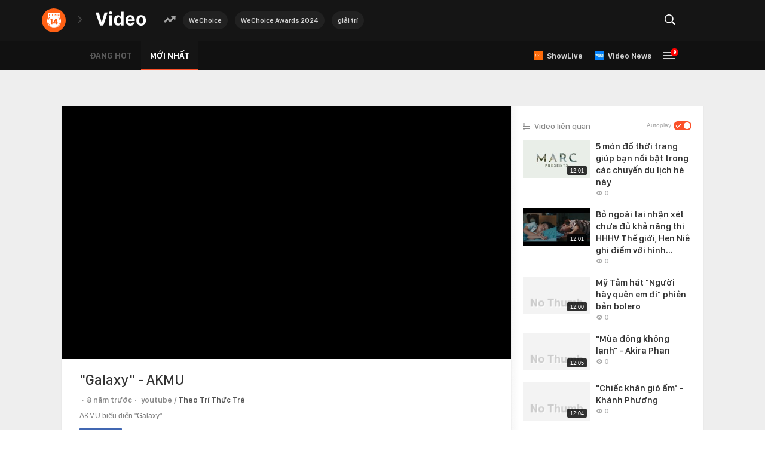

--- FILE ---
content_type: text/html; charset=UTF-8
request_url: https://video.kenh14.vn/get-tag-trending.htm
body_size: 567
content:
<li class="tag">
        <a href="/wechoice.html" title="WeChoice" class="tag-link">WeChoice</a>
    </li>
    <li class="tag">
        <a href="/wechoice-awards-2024.html" title="WeChoice Awards 2024" class="tag-link">WeChoice Awards 2024</a>
    </li>
    <li class="tag">
        <a href="/giai-tri.html" title="giải trí" class="tag-link">giải trí</a>
    </li>
<!--u: 28/12/2025 23:01:46 -->